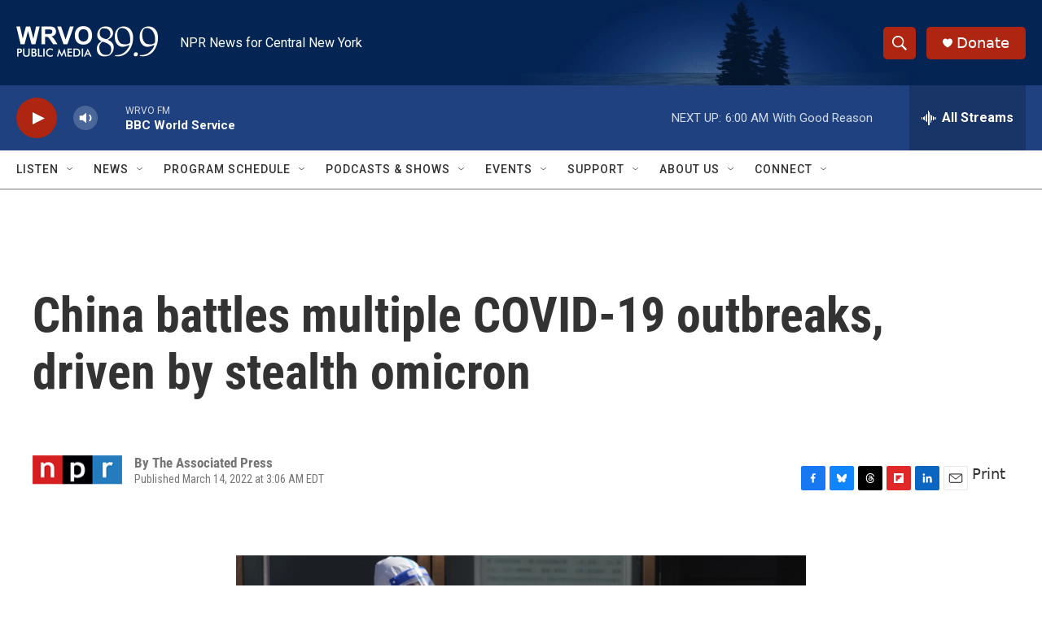

--- FILE ---
content_type: text/html; charset=utf-8
request_url: https://www.google.com/recaptcha/api2/aframe
body_size: 267
content:
<!DOCTYPE HTML><html><head><meta http-equiv="content-type" content="text/html; charset=UTF-8"></head><body><script nonce="JaL-j756RIX8ER9ugQkIsA">/** Anti-fraud and anti-abuse applications only. See google.com/recaptcha */ try{var clients={'sodar':'https://pagead2.googlesyndication.com/pagead/sodar?'};window.addEventListener("message",function(a){try{if(a.source===window.parent){var b=JSON.parse(a.data);var c=clients[b['id']];if(c){var d=document.createElement('img');d.src=c+b['params']+'&rc='+(localStorage.getItem("rc::a")?sessionStorage.getItem("rc::b"):"");window.document.body.appendChild(d);sessionStorage.setItem("rc::e",parseInt(sessionStorage.getItem("rc::e")||0)+1);localStorage.setItem("rc::h",'1769243824336');}}}catch(b){}});window.parent.postMessage("_grecaptcha_ready", "*");}catch(b){}</script></body></html>